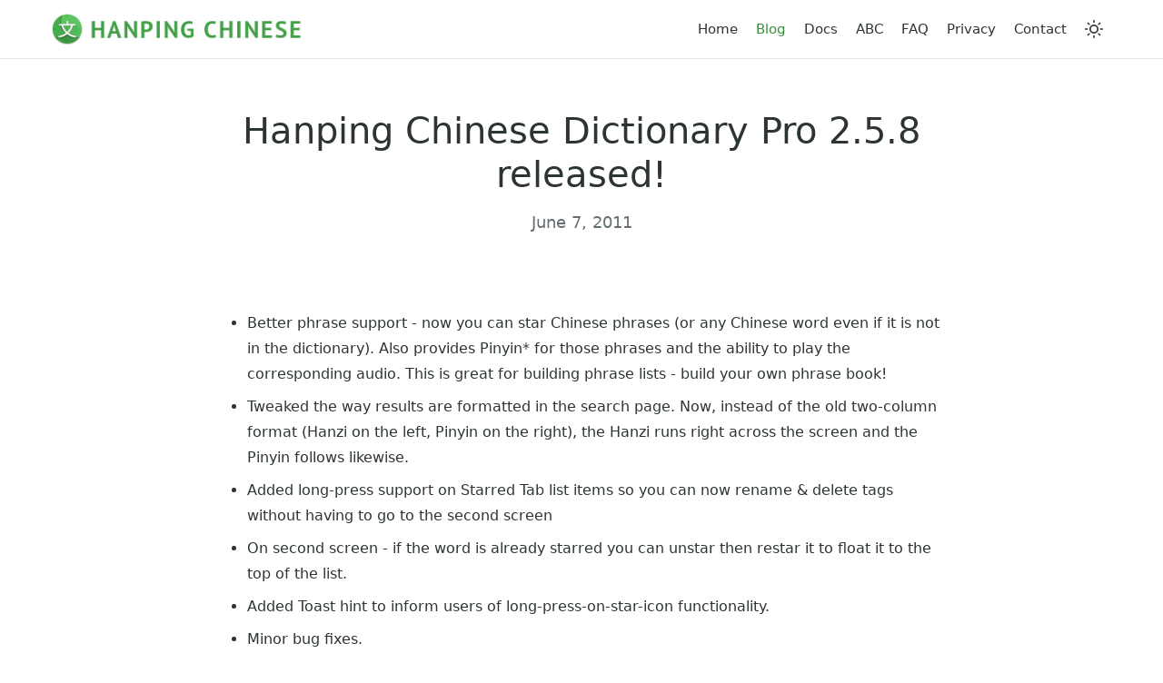

--- FILE ---
content_type: text/html; charset=utf-8
request_url: https://hanpingchinese.com/blog/2011/06/hanping-chinese-dictionary-pro-2-5-8-released/
body_size: 5997
content:
<!DOCTYPE html><html lang="en"> <head><meta charset="UTF-8"><meta name="description" content="Better phrase support - now you can star Chinese phrases (or any Chinese word even if it is not in the dictionary)"><meta name="viewport" content="width=device-width"><link rel="icon" type="image/png" href="/images/favicon.png"><meta name="generator" content="Astro v5.8.0"><title>Hanping Chinese Dictionary Pro 2.5.8 released!</title><!-- Open Graph / Social Media --><meta property="og:type" content="article"><meta property="og:url" content="https://hanpingchinese.com/blog/2011/06/hanping-chinese-dictionary-pro-2-5-8-released"><meta property="og:title" content="Hanping Chinese Dictionary Pro 2.5.8 released!"><meta property="og:description" content="Better phrase support - now you can star Chinese phrases (or any Chinese word even if it is not in the dictionary)"><meta property="og:image" content="https://hanpingchinese.com/images/homepage/head-metadata.jpg"><meta property="og:image:width" content="1200"><meta property="og:image:height" content="630"><!-- Twitter --><meta name="twitter:card" content="summary_large_image"><meta name="twitter:url" content="https://hanpingchinese.com/blog/2011/06/hanping-chinese-dictionary-pro-2-5-8-released"><meta name="twitter:title" content="Hanping Chinese Dictionary Pro 2.5.8 released!"><meta name="twitter:description" content="Better phrase support - now you can star Chinese phrases (or any Chinese word even if it is not in the dictionary)"><meta name="twitter:image" content="https://hanpingchinese.com/images/homepage/head-metadata.jpg"><meta name="astro-view-transitions-enabled" content="true"><meta name="astro-view-transitions-fallback" content="swap"><script type="module" src="/assets/ClientRouter.astro_astro_type_script_index_0_lang.CtSceO8m.js"></script><!-- Bootstrap CSS - Load asynchronously with high priority --><link rel="preload" href="https://cdn.jsdelivr.net/npm/bootstrap@5.3.0/dist/css/bootstrap.min.css" as="style" fetchpriority="high" onload="this.onload=null;this.rel='stylesheet'"><noscript><link rel="stylesheet" href="https://cdn.jsdelivr.net/npm/bootstrap@5.3.0/dist/css/bootstrap.min.css"></noscript><!-- Modern analytics - Load with low priority --><script defer fetchpriority="low" src="https://www.googletagmanager.com/gtag/js?id=311688703"></script><script type="module">window.dataLayer=window.dataLayer||[];function a(){dataLayer.push(arguments)}a("js",new Date);a("config","311688703",{send_page_view:!1});document.addEventListener("astro:page-load",()=>{a("event","page_view",{page_title:document.title,page_location:window.location.href,page_path:window.location.pathname})});</script><link rel="stylesheet" href="/assets/abc-abbrevs.8jb-FE7l.css">
<style>.video-container[data-astro-cid-aomsn35f]{position:relative;width:100%;padding-bottom:56.25%;margin:2rem 0}iframe[data-astro-cid-aomsn35f]{position:absolute;top:0;left:0;width:100%;height:100%;border-radius:.5rem}.blog-header[data-astro-cid-7jjqptxk]{background:var(--bg-white);padding:120px 0 0;text-align:center}.blog-header[data-astro-cid-7jjqptxk] h1[data-astro-cid-7jjqptxk]{color:var(--text-dark);font-size:2.5rem;margin-bottom:1rem;max-width:800px;margin-left:auto;margin-right:auto}.blog-header[data-astro-cid-7jjqptxk] time[data-astro-cid-7jjqptxk]{color:var(--text-muted);font-size:1.1rem}.blog-post[data-astro-cid-7jjqptxk]{padding:60px 0;background:var(--bg-white)}.post-content[data-astro-cid-7jjqptxk]{max-width:800px;margin:0 auto;line-height:1.8}.post-content[data-astro-cid-7jjqptxk] img{display:block;width:360px;max-width:100%;height:auto;border-radius:var(--radius-lg);margin:2rem auto;box-shadow:var(--shadow-md)}.post-content[data-astro-cid-7jjqptxk] h2{color:var(--text-dark);margin:2rem 0 1rem;font-size:var(--font-size-2xl);line-height:var(--line-height-tight)}.post-content[data-astro-cid-7jjqptxk] p{margin-bottom:1.5rem;color:var(--text-dark)}.post-content[data-astro-cid-7jjqptxk] a{color:var(--primary-color);text-decoration:none;transition:var(--transition-base)}.post-content[data-astro-cid-7jjqptxk] a:hover{color:var(--primary-variant);text-decoration:underline}.post-content[data-astro-cid-7jjqptxk] ul,.post-content[data-astro-cid-7jjqptxk] ol{margin:1.5rem 0;padding-left:2rem;color:var(--text-dark)}.post-content[data-astro-cid-7jjqptxk] li{margin-bottom:.5rem;line-height:var(--line-height-relaxed)}.post-content[data-astro-cid-7jjqptxk] pre{background:var(--bg-light);padding:1rem;border-radius:var(--radius-md);overflow-x:auto;margin:1.5rem 0}.post-content[data-astro-cid-7jjqptxk] code{font-family:monospace;background:var(--bg-light);padding:.2rem .4rem;border-radius:var(--radius-sm);color:var(--text-dark)}.post-navigation[data-astro-cid-7jjqptxk]{margin-top:4rem;padding-top:2rem;border-top:1px solid var(--bg-light)}.nav-links[data-astro-cid-7jjqptxk]{display:flex;justify-content:space-between;gap:2rem}.nav-previous[data-astro-cid-7jjqptxk],.nav-next[data-astro-cid-7jjqptxk]{flex:1;padding:1.5rem;background:var(--bg-light);border-radius:var(--radius-md);text-decoration:none;transition:all .3s ease;display:flex;flex-direction:column}.nav-next[data-astro-cid-7jjqptxk]{text-align:right}.nav-label[data-astro-cid-7jjqptxk]{color:var(--text-muted);font-size:.9rem;margin-bottom:.5rem}.nav-title[data-astro-cid-7jjqptxk]{color:var(--primary-color);font-weight:500}.nav-previous[data-astro-cid-7jjqptxk]:hover,.nav-next[data-astro-cid-7jjqptxk]:hover{background:var(--bg-dark)}.nav-previous[data-astro-cid-7jjqptxk]:hover .nav-label[data-astro-cid-7jjqptxk],.nav-next[data-astro-cid-7jjqptxk]:hover .nav-label[data-astro-cid-7jjqptxk]{color:var(--bg-light)}.nav-previous[data-astro-cid-7jjqptxk]:hover .nav-title[data-astro-cid-7jjqptxk],.nav-next[data-astro-cid-7jjqptxk]:hover .nav-title[data-astro-cid-7jjqptxk]{color:#fff}@media (max-width: 768px){.nav-links[data-astro-cid-7jjqptxk]{flex-direction:column;gap:1rem}.nav-next[data-astro-cid-7jjqptxk]{text-align:left}}
</style></head> <body> <header class="header" data-astro-cid-3ef6ksr2> <div class="container" data-astro-cid-3ef6ksr2> <nav class="navbar navbar-expand-md" data-astro-cid-3ef6ksr2> <a class="navbar-brand" href="/" data-astro-cid-3ef6ksr2> <img src="/images/logo.png" alt="Hanping Chinese" data-astro-cid-3ef6ksr2> </a> <div class="mobile-controls" data-astro-cid-3ef6ksr2> <button class="theme-toggle" aria-label="Toggle theme" data-astro-cid-x3pjskd3> <svg class="sun-icon" xmlns="http://www.w3.org/2000/svg" width="20" height="20" viewBox="0 0 24 24" fill="none" stroke="currentColor" stroke-width="2" stroke-linecap="round" stroke-linejoin="round" data-astro-cid-x3pjskd3> <circle cx="12" cy="12" r="5" data-astro-cid-x3pjskd3></circle> <line x1="12" y1="1" x2="12" y2="3" data-astro-cid-x3pjskd3></line> <line x1="12" y1="21" x2="12" y2="23" data-astro-cid-x3pjskd3></line> <line x1="4.22" y1="4.22" x2="5.64" y2="5.64" data-astro-cid-x3pjskd3></line> <line x1="18.36" y1="18.36" x2="19.78" y2="19.78" data-astro-cid-x3pjskd3></line> <line x1="1" y1="12" x2="3" y2="12" data-astro-cid-x3pjskd3></line> <line x1="21" y1="12" x2="23" y2="12" data-astro-cid-x3pjskd3></line> <line x1="4.22" y1="19.78" x2="5.64" y2="18.36" data-astro-cid-x3pjskd3></line> <line x1="18.36" y1="5.64" x2="19.78" y2="4.22" data-astro-cid-x3pjskd3></line> </svg> <svg class="moon-icon" xmlns="http://www.w3.org/2000/svg" width="20" height="20" viewBox="0 0 24 24" fill="none" stroke="currentColor" stroke-width="2" stroke-linecap="round" stroke-linejoin="round" data-astro-cid-x3pjskd3> <path d="M21 12.79A9 9 0 1 1 11.21 3 7 7 0 0 0 21 12.79z" data-astro-cid-x3pjskd3></path> </svg> </button> <script type="module">function n(){const c=document.querySelectorAll(".theme-toggle"),a=window.matchMedia("(prefers-color-scheme: dark)");function t(e){document.documentElement.classList.toggle("dark",e),localStorage.setItem("theme",e?"dark":"light"),c.forEach(o=>o.classList.toggle("dark",e))}const s=localStorage.getItem("theme");t(s?s==="dark":a.matches),c.forEach(e=>{e.addEventListener("click",()=>{const o=document.documentElement.classList.contains("dark");t(!o)})}),a.addEventListener("change",e=>{localStorage.getItem("theme")||t(e.matches)})}n();document.addEventListener("astro:after-swap",()=>{n()});</script>  <button class="navbar-toggler" type="button" aria-label="Toggle navigation" data-astro-cid-3ef6ksr2> <span class="navbar-toggler-icon" data-astro-cid-3ef6ksr2></span> </button> </div> <div class="navbar-collapse" id="navbarContent" data-astro-cid-3ef6ksr2> <ul class="navbar-nav ms-auto" data-astro-cid-3ef6ksr2> <li class="nav-item" data-astro-cid-3ef6ksr2> <a class="nav-link " href="/" data-astro-cid-3ef6ksr2> Home </a> </li><li class="nav-item" data-astro-cid-3ef6ksr2> <a class="nav-link active" href="/blog" aria-current="page" data-astro-cid-3ef6ksr2> Blog </a> </li><li class="nav-item" data-astro-cid-3ef6ksr2> <a class="nav-link " href="/docs" data-astro-cid-3ef6ksr2> Docs </a> </li><li class="nav-item" data-astro-cid-3ef6ksr2> <a class="nav-link " href="/abc" data-astro-cid-3ef6ksr2> ABC </a> </li><li class="nav-item" data-astro-cid-3ef6ksr2> <a class="nav-link " href="/faq" data-astro-cid-3ef6ksr2> FAQ </a> </li><li class="nav-item" data-astro-cid-3ef6ksr2> <a class="nav-link " href="/privacy" data-astro-cid-3ef6ksr2> Privacy </a> </li><li class="nav-item" data-astro-cid-3ef6ksr2> <a class="nav-link " href="/contact" data-astro-cid-3ef6ksr2> Contact </a> </li> <li class="nav-item d-none d-md-flex align-items-center" data-astro-cid-3ef6ksr2> <button class="theme-toggle" aria-label="Toggle theme" data-astro-cid-x3pjskd3> <svg class="sun-icon" xmlns="http://www.w3.org/2000/svg" width="20" height="20" viewBox="0 0 24 24" fill="none" stroke="currentColor" stroke-width="2" stroke-linecap="round" stroke-linejoin="round" data-astro-cid-x3pjskd3> <circle cx="12" cy="12" r="5" data-astro-cid-x3pjskd3></circle> <line x1="12" y1="1" x2="12" y2="3" data-astro-cid-x3pjskd3></line> <line x1="12" y1="21" x2="12" y2="23" data-astro-cid-x3pjskd3></line> <line x1="4.22" y1="4.22" x2="5.64" y2="5.64" data-astro-cid-x3pjskd3></line> <line x1="18.36" y1="18.36" x2="19.78" y2="19.78" data-astro-cid-x3pjskd3></line> <line x1="1" y1="12" x2="3" y2="12" data-astro-cid-x3pjskd3></line> <line x1="21" y1="12" x2="23" y2="12" data-astro-cid-x3pjskd3></line> <line x1="4.22" y1="19.78" x2="5.64" y2="18.36" data-astro-cid-x3pjskd3></line> <line x1="18.36" y1="5.64" x2="19.78" y2="4.22" data-astro-cid-x3pjskd3></line> </svg> <svg class="moon-icon" xmlns="http://www.w3.org/2000/svg" width="20" height="20" viewBox="0 0 24 24" fill="none" stroke="currentColor" stroke-width="2" stroke-linecap="round" stroke-linejoin="round" data-astro-cid-x3pjskd3> <path d="M21 12.79A9 9 0 1 1 11.21 3 7 7 0 0 0 21 12.79z" data-astro-cid-x3pjskd3></path> </svg> </button>   </li> </ul> </div> </nav> </div> </header> <script type="module">function o(){const n=document.querySelector(".navbar-toggler"),e=document.querySelector(".navbar-collapse");let t=!1;n&&e&&(n.addEventListener("click",()=>{t=!t,e.classList.toggle("show")}),document.addEventListener("click",s=>{!e.contains(s.target)&&!n.contains(s.target)&&t&&(t=!1,e.classList.remove("show"))}))}o();document.addEventListener("astro:after-swap",o);</script>    <div class="blog-header" data-astro-cid-7jjqptxk> <div class="container" data-astro-cid-7jjqptxk> <h1 data-astro-cid-7jjqptxk>Hanping Chinese Dictionary Pro 2.5.8 released!</h1> <time datetime="2011-06-07T00:00:00.000Z" data-astro-cid-7jjqptxk> June 7, 2011 </time> </div> </div> <article class="blog-post" data-astro-cid-7jjqptxk> <div class="container" data-astro-cid-7jjqptxk> <div class="post-content" data-astro-cid-7jjqptxk> <ul>
<li>Better phrase support - now you can star Chinese phrases (or any Chinese word even if it is not in the dictionary). Also provides Pinyin* for those phrases and the ability to play the corresponding audio. This is great for building phrase lists - build your own phrase book!</li>
<li>Tweaked the way results are formatted in the search page. Now, instead of the old two-column format (Hanzi on the left, Pinyin on the right), the Hanzi runs right across the screen and the Pinyin follows likewise.</li>
<li>Added long-press support on Starred Tab list items so you can now rename &amp; delete tags without having to go to the second screen</li>
<li>On second screen - if the word is already starred you can unstar then restar it to float it to the top of the list.</li>
<li>Added Toast hint to inform users of long-press-on-star-icon functionality.</li>
<li>Minor bug fixes.</li>
</ul>
<p>* Note: the Pinyin is only an approximation because some Chinese words have multiple pronunciations. In such cases, the most common pronunciation is used. However, expect that at least 95% of the time, the Pinyin is correct.</p> </div> <nav class="post-navigation" data-astro-cid-7jjqptxk> <div class="nav-links" data-astro-cid-7jjqptxk> <a href="/blog/2011/05/hanping-chinese-dictionary-pro-2-5-6-released" class="nav-previous" data-astro-cid-7jjqptxk> <span class="nav-label" data-astro-cid-7jjqptxk>← Previous Post</span> <span class="nav-title" data-astro-cid-7jjqptxk>Hanping Chinese Dictionary Pro 2.5.7 released!</span> </a> <a href="/blog/2011/06/hanping-chinese-dictionary-pro-2-5-9-released" class="nav-next" data-astro-cid-7jjqptxk> <span class="nav-label" data-astro-cid-7jjqptxk>Next Post →</span> <span class="nav-title" data-astro-cid-7jjqptxk>Hanping Chinese Dictionary Pro 2.5.9 released!</span> </a> </div> </nav> </div> </article>   <footer data-astro-cid-sz7xmlte> <!-- Navigation --> <nav class="footer-nav" data-astro-cid-sz7xmlte> <a href="/blog" data-astro-cid-sz7xmlte>Blog</a><a href="/docs" data-astro-cid-sz7xmlte>Docs</a><a href="/contact" data-astro-cid-sz7xmlte>Contact</a><a href="/faq" data-astro-cid-sz7xmlte>FAQ</a><a href="/privacy" data-astro-cid-sz7xmlte>Privacy</a> </nav> <!-- Logo --> <div class="footer-logo" data-astro-cid-sz7xmlte> <a href="/" class="logo-link" data-astro-cid-sz7xmlte> <img src="/images/logo.png" alt="Hanping Chinese" class="logo-circle" data-astro-cid-sz7xmlte> </a> </div> <!-- Store Buttons --> <div class="store-buttons" data-astro-cid-sz7xmlte> <a href="https://play.google.com/store/apps/dev?id=4845954736942800726&referrer=utm_source%3Dhanpingchinese%26utm_medium%3Dwebsite" target="_blank" rel="noopener noreferrer" class="store-link" data-astro-cid-sz7xmlte> <img src="/images/homepage/google-play-badge.png" alt="Get it on Google Play" width="200" height="59" loading="lazy" data-astro-cid-sz7xmlte> </a> <a href="https://apps.apple.com/developer/hanping-chinese/id1855043910" target="_blank" rel="noopener noreferrer" class="store-link" data-astro-cid-sz7xmlte> <img src="/images/homepage/app-store-badge.png" alt="Download on the App Store" width="200" height="59" loading="lazy" data-astro-cid-sz7xmlte> </a> </div> <!-- Social Links --> <div class="social-links" data-astro-cid-sz7xmlte> <a href="https://facebook.com/hanpingchinese" target="_blank" rel="noopener noreferrer" aria-label="Facebook" class="social-icon" data-astro-cid-sz7xmlte> <svg xmlns="http://www.w3.org/2000/svg" viewBox="0 0 320 512" width="24" height="24"><path fill="white" d="M279.14 288l14.22-92.66h-88.91v-60.13c0-25.35 12.42-50.06 52.24-50.06h40.42V6.26S260.43 0 225.36 0c-73.22 0-121.08 44.38-121.08 124.72v70.62H22.89V288h81.39v224h100.17V288z"/></svg> </a><a href="https://twitter.com/hanpingchinese" target="_blank" rel="noopener noreferrer" aria-label="Twitter" class="social-icon" data-astro-cid-sz7xmlte> <svg xmlns="http://www.w3.org/2000/svg" viewBox="0 0 512 512" width="24" height="24"><path fill="white" d="M459.37 151.716c.325 4.548.325 9.097.325 13.645 0 138.72-105.583 298.558-298.558 298.558-59.452 0-114.68-17.219-161.137-47.106 8.447.974 16.568 1.299 25.34 1.299 49.055 0 94.213-16.568 130.274-44.832-46.132-.975-84.792-31.188-98.112-72.772 6.498.974 12.995 1.624 19.818 1.624 9.421 0 18.843-1.3 27.614-3.573-48.081-9.747-84.143-51.98-84.143-102.985v-1.299c13.969 7.797 30.214 12.67 47.431 13.319-28.264-18.843-46.781-51.005-46.781-87.391 0-19.492 5.197-37.36 14.294-52.954 51.655 63.675 129.3 105.258 216.365 109.807-1.624-7.797-2.599-15.918-2.599-24.04 0-57.828 46.782-104.934 104.934-104.934 30.213 0 57.502 12.67 76.67 33.137 23.715-4.548 46.456-13.32 66.599-25.34-7.798 24.366-24.366 44.833-46.132 57.827 21.117-2.273 41.584-8.122 60.426-16.243-14.292 20.791-32.161 39.308-52.628 54.253z"/></svg> </a><a href="https://youtube.com/c/hanpingchinese" target="_blank" rel="noopener noreferrer" aria-label="YouTube" class="social-icon" data-astro-cid-sz7xmlte> <svg xmlns="http://www.w3.org/2000/svg" viewBox="0 0 576 512" width="24" height="24"><path fill="white" d="M549.655 124.083c-6.281-23.65-24.787-42.276-48.284-48.597C458.781 64 288 64 288 64S117.22 64 74.629 75.486c-23.497 6.322-42.003 24.947-48.284 48.597-11.412 42.867-11.412 132.305-11.412 132.305s0 89.438 11.412 132.305c6.281 23.65 24.787 41.5 48.284 47.821C117.22 448 288 448 288 448s170.78 0 213.371-11.486c23.497-6.321 42.003-24.171 48.284-47.821 11.412-42.867 11.412-132.305 11.412-132.305s0-89.438-11.412-132.305zm-317.51 213.508V175.185l142.739 81.205-142.739 81.201z"/></svg> </a><a href="https://buymeacoffee.com/hanping" target="_blank" rel="noopener noreferrer" aria-label="Buy Me a Coffee" class="social-icon" data-astro-cid-sz7xmlte> <svg xmlns="http://www.w3.org/2000/svg" viewBox="0 0 884 1279" width="24" height="24">
      <path fill="white" d="m472.6,590.8c-45.9,19.7 -98.1,42 -165.6,42 -28.3,-0.1 -56.4,-3.9 -83.6,-11.5l46.7,479.8c1.7,20 10.8,38.8 25.6,52.4s34.2,21.2 54.3,21.2c0,0 66.3,3.4 88.4,3.4 23.8,0 95.2,-3.4 95.2,-3.4 20.1,0 39.5,-7.6 54.3,-21.2s23.9,-32.3 25.6,-52.4l50.1,-530.2c-22.4,-7.6 -44.9,-12.7 -70.4,-12.7 -44,-0 -79.5,15.1 -120.4,32.7z"/>
      <path fill="white" d="m879,341 l-7,-35c-6,-31 -20,-61 -53,-73 -10,-3 -22,-5 -30,-12 -8,-7 -10,-19 -12,-30 -3,-20 -6,-40 -10,-60 -3,-17 -5,-36 -13,-52 -10,-21 -31,-33 -53,-42 -10,-4 -22,-7 -33,-10 -53,-14 -109,-19 -163,-22 -65,-3 -131,-2 -197,3 -48,4 -100,9 -146,26 -16,6 -34,13 -47,26 -15,16 -21,41 -9,61 8,14 22,24 36,31 19,8 39,15 59,19 57,12 116,17 175,19 64,2 129,0 194,-6 16,-1 31,-3 47,-6 18,-2 30,-27 25,-44 -6,-20 -24,-28 -44,-25 -3,0 -5,0 -8,1l-2,0c-6,0 -13,1 -20,2 -14,1 -28,2 -42,3 -31,2 -63,3 -95,3 -31,0 -62,-0 -93,-2 -14,-0 -28,-2 -42,-3 -6,-0 -12,-1 -19,-2l-6,-0 -1,-0 -6,-0c-12,-1 -25,-4 -38,-6 -1,-0 -2,-1 -3,-2 -0,-1 -1,-2 -1,-3 0,-1 0,-2 1,-3 0,-1 2,-1 3,-2h0c11,-2 22,-4 33,-6 3,-0 7,-1 11,-1h0c7,-0 14,-1 21,-2 60,-6 121,-8 182,-6 29,0 59,2 88,5 6,0 12,1 18,2 2,0 4,0 7,0l4,0c14,2 28,4 42,7 20,4 47,6 57,28 3,7 4,15 5,23l2,9c0,0 0,0 0,0 4,22 9,45 14,68 0,1 0,3 0,5 -0,1 -1,3 -2,4 -1,1 -2,2 -3,3 -1,0 -3,1 -4,1h-0l-3,0 -3,0c-9,1 -18,2 -28,3 -18,2 -37,4 -55,5 -37,3 -74,5 -111,6 -19,0 -38,0 -56,0 -75,-0 -151,-4 -226,-13 -8,-1 -16,-2 -24,-3 6,0 -4,-0 -6,-0 -5,-0 -10,-1 -15,-2 -17,-2 -34,-5 -51,-8 -20,-3 -40,-1 -59,8 -15,8 -28,21 -36,37 -8,16 -10,35 -14,53 -3,18 -9,37 -7,56 4,40 32,72 73,80 38,6 76,12 114,17 150,18 302,20 453,6 12,-1 24,-2 36,-3 3,-0 7,0 11,1s6,3 9,6 4,6 6,9c1,3 1,7 1,11l-3,37c-7,75 -15,150 -23,225 -8,78 -16,157 -24,236 -2,22 -4,44 -6,66 -2,21 -2,44 -6,65 -6,33 -29,54 -63,62 -30,7 -62,10 -93,10 -34,0 -69,-1 -104,-1 -37,0 -82,-3 -111,-31 -25,-24 -28,-62 -32,-95 -4,-43 -9,-87 -13,-131l-25,-242 -16,-157c-0,-2 -0,-5 -0,-7 -2,-18 -15,-37 -36,-36 -17,0 -38,16 -36,36l12,116 25,240c7,68 14,136 21,205 1,13 2,26 4,39 7,71 62,110 130,121 39,6 80,7 120,8 51,0 103,2 154,-6 75,-13 131,-63 139,-141 2,-22 4,-44 6,-67 7,-74 15,-148 22,-222l24,-242 11,-111c0,-5 2,-10 6,-14 3,-4 8,-6 14,-7 21,-4 42,-11 57,-27 24,-26 29,-59 20,-94zM800,383c-7,7 -19,10 -30,12 -128,19 -259,28 -389,24 -93,-3 -185,-13 -277,-26 -9,-1 -18,-2 -25,-9 -11,-12 -6,-37 -2,-53 2,-13 8,-32 24,-34 25,-3 55,7 81,11 30,4 61,8 92,11 132,12 266,10 398,-7 24,-3 47,-7 71,-11 21,-3 44,-10 57,11 8,15 10,35 8,51 -0,7 -3,14 -9,19z"/>
    </svg> </a> </div> </footer>  <!-- Bootstrap JS - Load deferred with low priority --> <script defer fetchpriority="low" src="https://cdn.jsdelivr.net/npm/bootstrap@5.3.0/dist/js/bootstrap.bundle.min.js"></script> <script defer src="https://static.cloudflareinsights.com/beacon.min.js/vcd15cbe7772f49c399c6a5babf22c1241717689176015" integrity="sha512-ZpsOmlRQV6y907TI0dKBHq9Md29nnaEIPlkf84rnaERnq6zvWvPUqr2ft8M1aS28oN72PdrCzSjY4U6VaAw1EQ==" data-cf-beacon='{"version":"2024.11.0","token":"28e0464d3b66412db559b4e781fc9137","r":1,"server_timing":{"name":{"cfCacheStatus":true,"cfEdge":true,"cfExtPri":true,"cfL4":true,"cfOrigin":true,"cfSpeedBrain":true},"location_startswith":null}}' crossorigin="anonymous"></script>
</body> </html>  